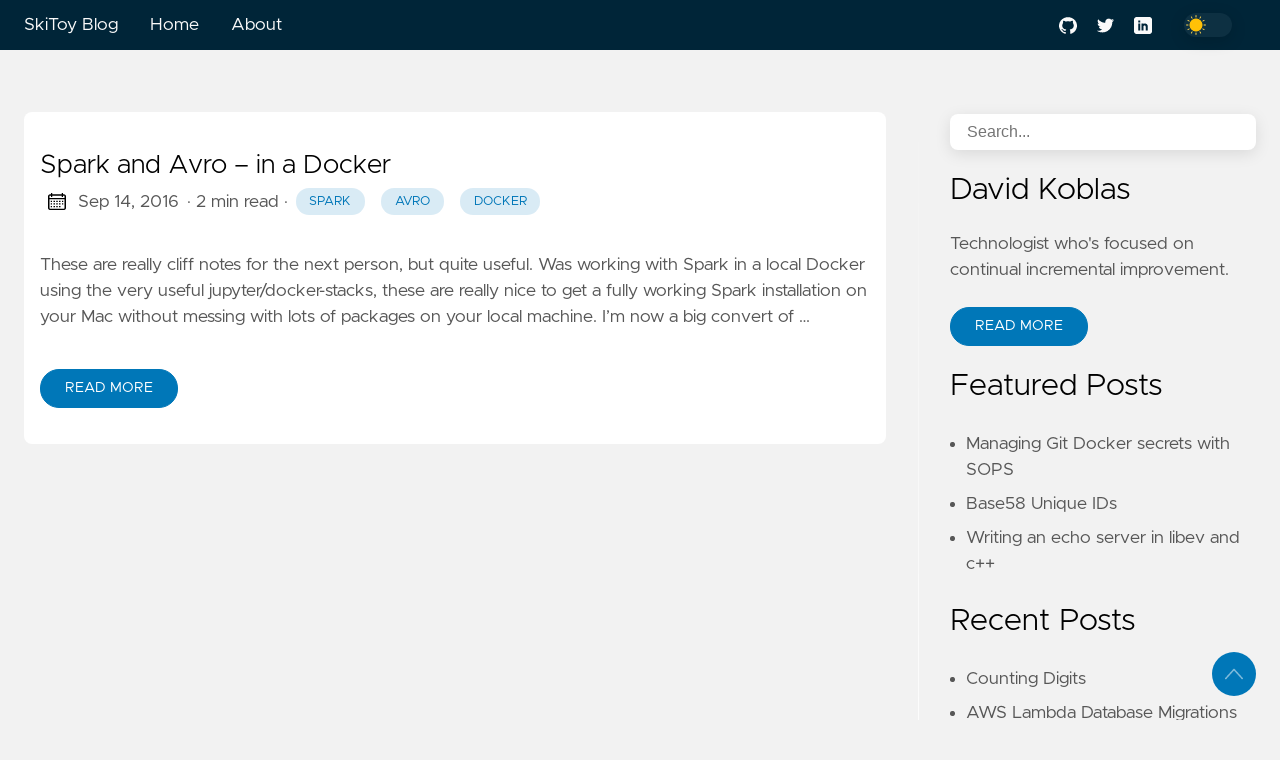

--- FILE ---
content_type: text/html; charset=utf-8
request_url: https://www.skitoy.com/tags/spark/
body_size: 8787
content:

<!DOCTYPE html>
<html
  lang="en"
  data-figures=""
  
  
    data-mode="lit"
  
  >
  <head>
<title>spark | SkiToy Blog</title>
<meta charset="utf-8">
<meta name="viewport" content="width=device-width, initial-scale=1.0, maximum-scale=1.0, user-scalable=no">
<meta http-equiv="X-UA-Compatible" content="IE=edge">





<meta property="og:locale" content="en" />

<meta property="og:type" content="article">
<meta name="description" content="" />
<meta name="twitter:card" content="summary" />
<meta name="twitter:creator" content="@koblas">
<meta name="twitter:title" content="spark" />
<meta name="twitter:image" content="https://www.skitoy.com/images/thumbnail.png"/>
<meta property="og:url" content="https://www.skitoy.com/tags/spark/" />
<meta property="og:title" content="spark" />
<meta property="og:description" content="" />
<meta property="og:image" content="https://www.skitoy.com/images/thumbnail.png" />

<link rel="apple-touch-icon" sizes="180x180" href="https://www.skitoy.com/icons/apple-touch-icon.png">
<link rel="icon" type="image/png" sizes="32x32" href="https://www.skitoy.com/icons/favicon-32x32.png">
<link rel="manifest" href="https://www.skitoy.com/icons/site.webmanifest">

<link rel="canonical" href="https://www.skitoy.com/tags/spark/">
<link rel="alternate" type="application/rss+xml" href="https://www.skitoy.com/tags/spark/index.xml" title="SkiToy Blog" />



<link rel="preload" href="https://www.skitoy.com/css/styles.42e2c5f6d8cf9c52872666f8d8b2678ad0c426978b9d78aff3c33b7a1e7f6f97f54bcdaf0518a25fb0fe26367d04f8b07c683b3b38b331cb098daadee06b1f3e.css" integrity = "sha512-QuLF9tjPnFKHJmb42LJnitDEJpeLnXiv88M7eh5/b5f1S82vBRiiX7D&#43;JjZ9BPiwfGg7OzizMcsJjare4GsfPg==" as="style" crossorigin="anonymous">



<link rel="preload" href="https://www.skitoy.com/en/js/bundle.46305b1779de53f5a069f829d2f677b5b46720b38dcde136ed1db05d41350f445eb112a6326cc0dfb3db51e75287abba0a1468c494b091dd0b02c70eaf0eea76.js" as="script" integrity=
"sha512-RjBbF3neU/Wgafgp0vZ3tbRnILONzeE27R2wXUE1D0ResRKmMmzA37PbUedSh6u6ChRoxJSwkd0LAscOrw7qdg==" crossorigin="anonymous">


<link rel="stylesheet" type="text/css" href="https://www.skitoy.com/css/styles.42e2c5f6d8cf9c52872666f8d8b2678ad0c426978b9d78aff3c33b7a1e7f6f97f54bcdaf0518a25fb0fe26367d04f8b07c683b3b38b331cb098daadee06b1f3e.css" integrity="sha512-QuLF9tjPnFKHJmb42LJnitDEJpeLnXiv88M7eh5/b5f1S82vBRiiX7D&#43;JjZ9BPiwfGg7OzizMcsJjare4GsfPg==" crossorigin="anonymous">

    
    <script>(function(w,d,s,l,i){w[l]=w[l]||[];w[l].push({'gtm.start':
    new Date().getTime(),event:'gtm.js'});var f=d.getElementsByTagName(s)[0],
    j=d.createElement(s),dl=l!='dataLayer'?'&l='+l:'';j.async=true;j.src=
    'https://www.googletagmanager.com/gtm.js?id='+i+dl;f.parentNode.insertBefore(j,f);
    })(window,document,'script','dataLayer','G-WNNES8WL8F');</script>
    
  </head>
  <body
    data-code="400"
    data-lines="false"
    id="documentTop"
    data-lang="en"
  >
    
    <noscript><iframe src="https://www.googletagmanager.com/ns.html?id=G-WNNES8WL8F"
    height="0" width="0" style="display:none;visibility:hidden"></iframe></noscript>
    

<header class="nav_header" >
  <nav class="nav"><a href='https://www.skitoy.com/' class="nav_brand nav_item" title="SkiToy Blog">SkiToy Blog
  <div class="nav_close">
    <div><svg class="icon">
  <title>open-menu</title>
  <use xlink:href="#open-menu"></use>
</svg>
<svg class="icon">
  <title>closeme</title>
  <use xlink:href="#closeme"></use>
</svg>
</div>
  </div>
</a>

    <div class='nav_body nav_body_left'>
      
      
      
        

  <div class="nav_parent">
    <a href="https://www.skitoy.com/" class="nav_item" title="Home">Home </a>
  </div>
  <div class="nav_parent">
    <a href="https://www.skitoy.com/about/" class="nav_item" title="About">About </a>
  </div>
      
      <div class="nav_parent">
        <a href="#" class="nav_item"></a>
        <div class="nav_sub">
          <span class="nav_child"></span>
          
          <a href="https://www.skitoy.com/" class="nav_child nav_item">English</a>
          
          <a href="https://www.skitoy.com/pt/" class="nav_child nav_item">Português</a>
          
        </div>
      </div>
<div class='follow'>
  <a href="https://github.com/koblas">
    <svg class="icon">
  <title>github</title>
  <use xlink:href="#github"></use>
</svg>

  </a>
  <a href="https://twitter.com/koblas">
    <svg class="icon">
  <title>twitter</title>
  <use xlink:href="#twitter"></use>
</svg>

  </a>
  <a href="https://www.linkedin.com/in/koblas">
    <svg class="icon">
  <title>linkedin</title>
  <use xlink:href="#linkedin"></use>
</svg>

  </a>
<div class="color_mode">
  <input type="checkbox" class="color_choice" id="mode">
</div>

</div>

    </div>
  </nav>
</header>

    <main>



<div class="grid-inverse wrap content">
  <div>
    <ul class="posts" id="posts">
        <li class="post_item">
  <div class="excerpt">
    <div class="excerpt_header">
      <h3 class="post_link">
        <a href="https://www.skitoy.com/posts/spark-avro-docker/" title="Spark and Avro – in a Docker">Spark and Avro – in a Docker</a>
      </h3>
      
  <div class="post_meta">
    <span><svg class="icon">
  <title>calendar</title>
  <use xlink:href="#calendar"></use>
</svg>
</span>
    <span class="post_date">
      Sep 14, 2016</span>
    <span class="post_time"> · 2 min read</span><span>&nbsp;· <a href='https://www.skitoy.com/tags/spark/' title="spark" class="post_tag button button_translucent">spark
        </a><a href='https://www.skitoy.com/tags/avro/' title="avro" class="post_tag button button_translucent">avro
        </a><a href='https://www.skitoy.com/tags/docker/' title="docker" class="post_tag button button_translucent">docker
        </a>
    </span>
    <span class="page_only">&nbsp;·
  <div class="post_share">
    Share on:
    <a href="https://twitter.com/intent/tweet?text=Spark%20and%20Avro%20%e2%80%93%20in%20a%20Docker&url=https%3a%2f%2fwww.skitoy.com%2fposts%2fspark-avro-docker%2f&tw_p=tweetbutton" class="twitter" title="Share on Twitter" target="_blank" rel="nofollow">
      <svg class="icon">
  <title>twitter</title>
  <use xlink:href="#twitter"></use>
</svg>

    </a>
    <a href="https://www.facebook.com/sharer.php?u=https%3a%2f%2fwww.skitoy.com%2fposts%2fspark-avro-docker%2f&t=Spark%20and%20Avro%20%e2%80%93%20in%20a%20Docker" class="facebook" title="Share on Facebook" target="_blank" rel="nofollow">
      <svg class="icon">
  <title>facebook</title>
  <use xlink:href="#facebook"></use>
</svg>

    </a>
    <a href="#linkedinshare" id = "linkedinshare" class="linkedin" title="Share on LinkedIn" rel="nofollow">
      <svg class="icon">
  <title>linkedin</title>
  <use xlink:href="#linkedin"></use>
</svg>

    </a>
    <a href="https://www.skitoy.com/posts/spark-avro-docker/" title="Copy Link" class="link link_yank">
      <svg class="icon">
  <title>copy</title>
  <use xlink:href="#copy"></use>
</svg>

    </a>
  </div>
  </span>
  </div>

    </div>
      <div class="excerpt_footer">
        <div class="pale">
          
            <p>These are really cliff notes for the next person, but quite useful.
Was working with Spark in a local Docker using the very useful jupyter/docker-stacks, these are really nice to get a fully working Spark installation on your Mac without messing with lots of packages on your local machine. I’m now a big convert of …</p>
          
          <br>
          <a href="https://www.skitoy.com/posts/spark-avro-docker/" title="Read More" class="excerpt_more button">Read More</a>
        </div>
      </div>
    </div>
  </li>

      <li>
      </li>
    </ul>
  </div>
<aside class="sidebar">
  <section class="sidebar_inner">
    <br>
    
  
  <div class="search">
    <input type="search" class="search_field form_field" placeholder='Search...' id="find" autocomplete="off" data-scope='tags'>
    <label for="find" class="search_label"><svg class="icon">
  <title>search</title>
  <use xlink:href="#search"></use>
</svg>

    </label>
    
    <div class="search_results results"></div>
  </div>

        <h2>David Koblas</h2>
      <div class="author_bio">
        Technologist who's focused on continual incremental improvement.
      </div>
      <a href='https://www.skitoy.com/about/' class="button mt-1" role="button" title='Read More'>Read More</a>

    
    
    <h2 class="mt-4">Featured Posts</h2>
    <ul>
      <li>
        <a href="https://www.skitoy.com/posts/managing-git-docker-secrets-with-sops/" class="nav-link" title="Managing Git Docker secrets with SOPS">Managing Git Docker secrets with SOPS</a>
      </li>
      <li>
        <a href="https://www.skitoy.com/posts/base58-unique-ids/" class="nav-link" title="Base58 Unique IDs">Base58 Unique IDs</a>
      </li>
      <li>
        <a href="https://www.skitoy.com/posts/writing-an-echo-server-in-libev-and-c/" class="nav-link" title="Writing an echo server in libev and c&#43;&#43;">Writing an echo server in libev and c++</a>
      </li>
    </ul>
    <h2 class="mt-4">Recent Posts</h2>
    <ul class="flex-column">
      <li>
        <a href="https://www.skitoy.com/posts/counting-digits/" class="nav-link" title="Counting Digits">Counting Digits</a>
      </li>
      <li>
        <a href="https://www.skitoy.com/posts/aws-lambda-database-migrations/" class="nav-link" title="AWS Lambda Database Migrations">AWS Lambda Database Migrations</a>
      </li>
      <li>
        <a href="https://www.skitoy.com/posts/from-sqlx-to-db-golang-orms/" class="nav-link" title="From sqlx to db - golang ORMs">From sqlx to db - golang ORMs</a>
      </li>
      <li>
        <a href="https://www.skitoy.com/posts/performance-of-javascript-object-reduce/" class="nav-link" title="Performance of JavaScript object reduce">Performance of JavaScript object reduce</a>
      </li>
      <li>
        <a href="https://www.skitoy.com/posts/openvpn-on-aws-vpc-with-ldap/" class="nav-link" title="OpenVPN on AWS VPC with LDAP">OpenVPN on AWS VPC with LDAP</a>
      </li>
      <li>
        <a href="https://www.skitoy.com/posts/react-store-and-reducers/" class="nav-link" title="React Store and Reducers">React Store and Reducers</a>
      </li>
      <li>
        <a href="https://www.skitoy.com/posts/writing-an-echo-server-in-libev-and-c/" class="nav-link" title="Writing an echo server in libev and c&#43;&#43;">Writing an echo server in libev and c++</a>
      </li>
    </ul>
    <div>
      <h2 class="mt-4 taxonomy" id="categories-section">Categories</h2>
      <nav class="tags_nav">
        <a href='https://www.skitoy.com/categories/development/' class="post_tag button button_translucent" title="development">
          DEVELOPMENT
          <span class="button_tally">52</span>
        </a>
        
        <a href='https://www.skitoy.com/categories/ideas/' class="post_tag button button_translucent" title="ideas">
          IDEAS
          <span class="button_tally">5</span>
        </a>
        
        <a href='https://www.skitoy.com/categories/general/' class="post_tag button button_translucent" title="general">
          GENERAL
          <span class="button_tally">4</span>
        </a>
        
        <a href='https://www.skitoy.com/categories/management/' class="post_tag button button_translucent" title="management">
          MANAGEMENT
          <span class="button_tally">3</span>
        </a>
        
        <a href='https://www.skitoy.com/categories/devops/' class="post_tag button button_translucent" title="devops">
          DEVOPS
          <span class="button_tally">2</span>
        </a>
        
        
      </nav>
    </div>
    <div>
      <h2 class="mt-4 taxonomy" id="tags-section">Tags</h2>
      <nav class="tags_nav">
        <a href='https://www.skitoy.com/tags/python/' class="post_tag button button_translucent" title="python">
          PYTHON
          <span class="button_tally">17</span>
        </a>
        
        <a href='https://www.skitoy.com/tags/golang/' class="post_tag button button_translucent" title="golang">
          GOLANG
          <span class="button_tally">9</span>
        </a>
        
        <a href='https://www.skitoy.com/tags/django/' class="post_tag button button_translucent" title="django">
          DJANGO
          <span class="button_tally">4</span>
        </a>
        
        <a href='https://www.skitoy.com/tags/performance/' class="post_tag button button_translucent" title="performance">
          PERFORMANCE
          <span class="button_tally">4</span>
        </a>
        
        <a href='https://www.skitoy.com/tags/php/' class="post_tag button button_translucent" title="php">
          PHP
          <span class="button_tally">4</span>
        </a>
        
        <a href='https://www.skitoy.com/tags/react/' class="post_tag button button_translucent" title="react">
          REACT
          <span class="button_tally">4</span>
        </a>
        
        <a href='https://www.skitoy.com/tags/fizzbuzz/' class="post_tag button button_translucent" title="fizzbuzz">
          FIZZBUZZ
          <span class="button_tally">3</span>
        </a>
        
        <a href='https://www.skitoy.com/tags/project-management/' class="post_tag button button_translucent" title="project-management">
          PROJECT-MANAGEMENT
          <span class="button_tally">3</span>
        </a>
        
        <a href='https://www.skitoy.com/tags/aws/' class="post_tag button button_translucent" title="aws">
          AWS
          <span class="button_tally">2</span>
        </a>
        
        <a href='https://www.skitoy.com/tags/docker/' class="post_tag button button_translucent" title="docker">
          DOCKER
          <span class="button_tally">2</span>
        </a>
        
        <a href='https://www.skitoy.com/tags/graphql/' class="post_tag button button_translucent" title="graphql">
          GRAPHQL
          <span class="button_tally">2</span>
        </a>
        
        <a href='https://www.skitoy.com/tags/java/' class="post_tag button button_translucent" title="java">
          JAVA
          <span class="button_tally">2</span>
        </a>
        
        <a href='https://www.skitoy.com/tags/javascript/' class="post_tag button button_translucent" title="javascript">
          JAVASCRIPT
          <span class="button_tally">2</span>
        </a>
        
        <a href='https://www.skitoy.com/tags/languages/' class="post_tag button button_translucent" title="languages">
          LANGUAGES
          <span class="button_tally">2</span>
        </a>
        
        
        <br>
        <div class="post_tags_toggle button">All Tags</div>
        <div class="post_tags">
          <div class="tags_list">
            
            <a href='https://www.skitoy.com/tags/agile/' class=" post_tag button button_translucent" data-position=1 title="agile">AGILE<span class="button_tally">1</span>
            </a>
            
            
            <a href='https://www.skitoy.com/tags/amqp/' class=" post_tag button button_translucent" data-position=1 title="amqp">AMQP<span class="button_tally">1</span>
            </a>
            
            
            <a href='https://www.skitoy.com/tags/angular/' class=" post_tag button button_translucent" data-position=1 title="angular">ANGULAR<span class="button_tally">1</span>
            </a>
            
            
            <a href='https://www.skitoy.com/tags/architecture/' class=" post_tag button button_translucent" data-position=1 title="architecture">ARCHITECTURE<span class="button_tally">1</span>
            </a>
            
            
            <a href='https://www.skitoy.com/tags/authentication/' class=" post_tag button button_translucent" data-position=1 title="authentication">AUTHENTICATION<span class="button_tally">1</span>
            </a>
            
            
            <a href='https://www.skitoy.com/tags/avro/' class=" post_tag button button_translucent" data-position=1 title="avro">AVRO<span class="button_tally">1</span>
            </a>
            
            
            <a href='https://www.skitoy.com/tags/aws/' class=" post_tag button button_translucent" data-position=2 title="aws">AWS<span class="button_tally">2</span>
            </a>
            
            
            <a href='https://www.skitoy.com/tags/backbone/' class=" post_tag button button_translucent" data-position=1 title="backbone">BACKBONE<span class="button_tally">1</span>
            </a>
            
            
            <a href='https://www.skitoy.com/tags/c&#43;&#43;/' class=" post_tag button button_translucent" data-position=1 title="c&#43;&#43;">C&#43;&#43;<span class="button_tally">1</span>
            </a>
            
            
            <a href='https://www.skitoy.com/tags/clustering/' class=" post_tag button button_translucent" data-position=1 title="clustering">CLUSTERING<span class="button_tally">1</span>
            </a>
            
            
            <a href='https://www.skitoy.com/tags/coffescript/' class=" post_tag button button_translucent" data-position=1 title="coffescript">COFFESCRIPT<span class="button_tally">1</span>
            </a>
            
            
            <a href='https://www.skitoy.com/tags/comparison/' class=" post_tag button button_translucent" data-position=1 title="comparison">COMPARISON<span class="button_tally">1</span>
            </a>
            
            
            <a href='https://www.skitoy.com/tags/consulting/' class=" post_tag button button_translucent" data-position=1 title="consulting">CONSULTING<span class="button_tally">1</span>
            </a>
            
            
            <a href='https://www.skitoy.com/tags/development/' class=" post_tag button button_translucent" data-position=1 title="development">DEVELOPMENT<span class="button_tally">1</span>
            </a>
            
            
            <a href='https://www.skitoy.com/tags/devops/' class=" post_tag button button_translucent" data-position=1 title="devops">DEVOPS<span class="button_tally">1</span>
            </a>
            
            
            <a href='https://www.skitoy.com/tags/django/' class=" post_tag button button_translucent" data-position=4 title="django">DJANGO<span class="button_tally">4</span>
            </a>
            
            
            <a href='https://www.skitoy.com/tags/dns/' class=" post_tag button button_translucent" data-position=1 title="dns">DNS<span class="button_tally">1</span>
            </a>
            
            
            <a href='https://www.skitoy.com/tags/docker/' class=" post_tag button button_translucent" data-position=2 title="docker">DOCKER<span class="button_tally">2</span>
            </a>
            
            
            <a href='https://www.skitoy.com/tags/draft/' class=" post_tag button button_translucent" data-position=1 title="draft">DRAFT<span class="button_tally">1</span>
            </a>
            
            
            <a href='https://www.skitoy.com/tags/echo/' class=" post_tag button button_translucent" data-position=1 title="echo">ECHO<span class="button_tally">1</span>
            </a>
            
            
            <a href='https://www.skitoy.com/tags/email/' class=" post_tag button button_translucent" data-position=1 title="email">EMAIL<span class="button_tally">1</span>
            </a>
            
            
            <a href='https://www.skitoy.com/tags/facebook/' class=" post_tag button button_translucent" data-position=1 title="facebook">FACEBOOK<span class="button_tally">1</span>
            </a>
            
            
            <a href='https://www.skitoy.com/tags/fizzbuzz/' class=" post_tag button button_translucent" data-position=3 title="fizzbuzz">FIZZBUZZ<span class="button_tally">3</span>
            </a>
            
            
            <a href='https://www.skitoy.com/tags/frameworks/' class=" post_tag button button_translucent" data-position=1 title="frameworks">FRAMEWORKS<span class="button_tally">1</span>
            </a>
            
            
            <a href='https://www.skitoy.com/tags/gentoo/' class=" post_tag button button_translucent" data-position=1 title="gentoo">GENTOO<span class="button_tally">1</span>
            </a>
            
            
            <a href='https://www.skitoy.com/tags/golang/' class=" post_tag button button_translucent" data-position=9 title="golang">GOLANG<span class="button_tally">9</span>
            </a>
            
            
            <a href='https://www.skitoy.com/tags/graphql/' class=" post_tag button button_translucent" data-position=2 title="graphql">GRAPHQL<span class="button_tally">2</span>
            </a>
            
            
            <a href='https://www.skitoy.com/tags/hive/' class=" post_tag button button_translucent" data-position=1 title="hive">HIVE<span class="button_tally">1</span>
            </a>
            
            
            <a href='https://www.skitoy.com/tags/hr/' class=" post_tag button button_translucent" data-position=1 title="hr">HR<span class="button_tally">1</span>
            </a>
            
            
            <a href='https://www.skitoy.com/tags/ideas/' class=" post_tag button button_translucent" data-position=1 title="ideas">IDEAS<span class="button_tally">1</span>
            </a>
            
            
            <a href='https://www.skitoy.com/tags/impala/' class=" post_tag button button_translucent" data-position=1 title="impala">IMPALA<span class="button_tally">1</span>
            </a>
            
            
            <a href='https://www.skitoy.com/tags/java/' class=" post_tag button button_translucent" data-position=2 title="java">JAVA<span class="button_tally">2</span>
            </a>
            
            
            <a href='https://www.skitoy.com/tags/javascript/' class=" post_tag button button_translucent" data-position=2 title="javascript">JAVASCRIPT<span class="button_tally">2</span>
            </a>
            
            
            <a href='https://www.skitoy.com/tags/language/' class=" post_tag button button_translucent" data-position=1 title="language">LANGUAGE<span class="button_tally">1</span>
            </a>
            
            
            <a href='https://www.skitoy.com/tags/languages/' class=" post_tag button button_translucent" data-position=2 title="languages">LANGUAGES<span class="button_tally">2</span>
            </a>
            
            
            <a href='https://www.skitoy.com/tags/libev/' class=" post_tag button button_translucent" data-position=1 title="libev">LIBEV<span class="button_tally">1</span>
            </a>
            
            
            <a href='https://www.skitoy.com/tags/nlp/' class=" post_tag button button_translucent" data-position=2 title="nlp">NLP<span class="button_tally">2</span>
            </a>
            
            
            <a href='https://www.skitoy.com/tags/oauth/' class=" post_tag button button_translucent" data-position=1 title="oauth">OAUTH<span class="button_tally">1</span>
            </a>
            
            
            <a href='https://www.skitoy.com/tags/openid/' class=" post_tag button button_translucent" data-position=2 title="openid">OPENID<span class="button_tally">2</span>
            </a>
            
            
            <a href='https://www.skitoy.com/tags/orm/' class=" post_tag button button_translucent" data-position=1 title="orm">ORM<span class="button_tally">1</span>
            </a>
            
            
            <a href='https://www.skitoy.com/tags/performance/' class=" post_tag button button_translucent" data-position=4 title="performance">PERFORMANCE<span class="button_tally">4</span>
            </a>
            
            
            <a href='https://www.skitoy.com/tags/performance-reviews/' class=" post_tag button button_translucent" data-position=2 title="performance-reviews">PERFORMANCE-REVIEWS<span class="button_tally">2</span>
            </a>
            
            
            <a href='https://www.skitoy.com/tags/perl/' class=" post_tag button button_translucent" data-position=1 title="perl">PERL<span class="button_tally">1</span>
            </a>
            
            
            <a href='https://www.skitoy.com/tags/php/' class=" post_tag button button_translucent" data-position=4 title="php">PHP<span class="button_tally">4</span>
            </a>
            
            
            <a href='https://www.skitoy.com/tags/programming/' class=" post_tag button button_translucent" data-position=1 title="programming">PROGRAMMING<span class="button_tally">1</span>
            </a>
            
            
            <a href='https://www.skitoy.com/tags/project-management/' class=" post_tag button button_translucent" data-position=3 title="project-management">PROJECT-MANAGEMENT<span class="button_tally">3</span>
            </a>
            
            
            <a href='https://www.skitoy.com/tags/python/' class=" post_tag button button_translucent" data-position=17 title="python">PYTHON<span class="button_tally">17</span>
            </a>
            
            
            <a href='https://www.skitoy.com/tags/react/' class=" post_tag button button_translucent" data-position=4 title="react">REACT<span class="button_tally">4</span>
            </a>
            
            
            <a href='https://www.skitoy.com/tags/redux/' class=" post_tag button button_translucent" data-position=1 title="redux">REDUX<span class="button_tally">1</span>
            </a>
            
            
            <a href='https://www.skitoy.com/tags/ruby/' class=" post_tag button button_translucent" data-position=2 title="ruby">RUBY<span class="button_tally">2</span>
            </a>
            
            
            <a href='https://www.skitoy.com/tags/s3/' class=" post_tag button button_translucent" data-position=1 title="s3">S3<span class="button_tally">1</span>
            </a>
            
            
            <a href='https://www.skitoy.com/tags/scrum/' class=" post_tag button button_translucent" data-position=1 title="scrum">SCRUM<span class="button_tally">1</span>
            </a>
            
            
            <a href='https://www.skitoy.com/tags/smtp/' class=" post_tag button button_translucent" data-position=1 title="smtp">SMTP<span class="button_tally">1</span>
            </a>
            
            
            <a href='https://www.skitoy.com/tags/spam/' class=" post_tag button button_translucent" data-position=1 title="spam">SPAM<span class="button_tally">1</span>
            </a>
            
            
            <a href='https://www.skitoy.com/tags/spark/' class=" post_tag button button_translucent" data-position=1 title="spark">SPARK<span class="button_tally">1</span>
            </a>
            
            
            <a href='https://www.skitoy.com/tags/sqlgrey/' class=" post_tag button button_translucent" data-position=1 title="sqlgrey">SQLGREY<span class="button_tally">1</span>
            </a>
            
            
            <a href='https://www.skitoy.com/tags/startups/' class=" post_tag button button_translucent" data-position=1 title="startups">STARTUPS<span class="button_tally">1</span>
            </a>
            
            
            <a href='https://www.skitoy.com/tags/thrift/' class=" post_tag button button_translucent" data-position=2 title="thrift">THRIFT<span class="button_tally">2</span>
            </a>
            
            
            <a href='https://www.skitoy.com/tags/tornado/' class=" post_tag button button_translucent" data-position=2 title="tornado">TORNADO<span class="button_tally">2</span>
            </a>
            
            
            <a href='https://www.skitoy.com/tags/travel/' class=" post_tag button button_translucent" data-position=1 title="travel">TRAVEL<span class="button_tally">1</span>
            </a>
            
            
            <a href='https://www.skitoy.com/tags/twisted/' class=" post_tag button button_translucent" data-position=2 title="twisted">TWISTED<span class="button_tally">2</span>
            </a>
            
            
            <a href='https://www.skitoy.com/tags/twitter/' class=" post_tag button button_translucent" data-position=1 title="twitter">TWITTER<span class="button_tally">1</span>
            </a>
            
            
            <a href='https://www.skitoy.com/tags/zend/' class=" post_tag button button_translucent" data-position=2 title="zend">ZEND<span class="button_tally">2</span>
            </a>
            
            
            <a href='https://www.skitoy.com/tags/zendesk/' class=" post_tag button button_translucent" data-position=1 title="zendesk">ZENDESK<span class="button_tally">1</span>
            </a>
            
            <div class="tags_sort"><span title="sort alphabetically">[A~Z]</span><span title="sort by count">[0~9]</span>
            </div>
            <span class="tags_hide"><svg class="icon">
            <use xlink:href="#closeme"></use>
          </svg></span>
          </div>
        </div>
      </nav>
    </div>
  </section>
</aside>

</div>


    </main><svg width="0" height="0" class="hidden">
  <symbol viewBox="0 0 512 512" xmlns="http://www.w3.org/2000/svg" id="facebook">
    <path d="M437 0H75C33.648 0 0 33.648 0 75v362c0 41.352 33.648 75 75 75h151V331h-60v-90h60v-61c0-49.629 40.371-90 90-90h91v90h-91v61h91l-15 90h-76v181h121c41.352 0 75-33.648 75-75V75c0-41.352-33.648-75-75-75zm0 0"></path>
  </symbol>
  <symbol xmlns="http://www.w3.org/2000/svg" viewBox="0 0 18.001 18.001" id="twitter">
    <path d="M15.891 4.013c.808-.496 1.343-1.173 1.605-2.034a8.68 8.68 0 0 1-2.351.861c-.703-.756-1.593-1.14-2.66-1.14-1.043 0-1.924.366-2.643 1.078a3.56 3.56 0 0 0-1.076 2.605c0 .309.039.585.117.819-3.076-.105-5.622-1.381-7.628-3.837-.34.601-.51 1.213-.51 1.846 0 1.301.549 2.332 1.645 3.089-.625-.053-1.176-.211-1.645-.47 0 .929.273 1.705.82 2.388a3.623 3.623 0 0 0 2.115 1.291c-.312.08-.641.118-.979.118-.312 0-.533-.026-.664-.083.23.757.664 1.371 1.291 1.841a3.652 3.652 0 0 0 2.152.743C4.148 14.173 2.625 14.69.902 14.69c-.422 0-.721-.006-.902-.038 1.697 1.102 3.586 1.649 5.676 1.649 2.139 0 4.029-.542 5.674-1.626 1.645-1.078 2.859-2.408 3.639-3.974a10.77 10.77 0 0 0 1.172-4.892v-.468a7.788 7.788 0 0 0 1.84-1.921 8.142 8.142 0 0 1-2.11.593z"
      ></path>
  </symbol>
  <symbol aria-hidden="true" xmlns="http://www.w3.org/2000/svg" viewBox="0 0 512 512" id="mail">
    <path  d="M502.3 190.8c3.9-3.1 9.7-.2 9.7 4.7V400c0 26.5-21.5 48-48 48H48c-26.5 0-48-21.5-48-48V195.6c0-5 5.7-7.8 9.7-4.7 22.4 17.4 52.1 39.5 154.1 113.6 21.1 15.4 56.7 47.8 92.2 47.6 35.7.3 72-32.8 92.3-47.6 102-74.1 131.6-96.3 154-113.7zM256 320c23.2.4 56.6-29.2 73.4-41.4 132.7-96.3 142.8-104.7 173.4-128.7 5.8-4.5 9.2-11.5 9.2-18.9v-19c0-26.5-21.5-48-48-48H48C21.5 64 0 85.5 0 112v19c0 7.4 3.4 14.3 9.2 18.9 30.6 23.9 40.7 32.4 173.4 128.7 16.8 12.2 50.2 41.8 73.4 41.4z"></path>
  </symbol>
  <symbol xmlns="http://www.w3.org/2000/svg" viewBox="0 0 512 512" id="calendar">
    <path d="M452 40h-24V0h-40v40H124V0H84v40H60C26.916 40 0 66.916 0 100v352c0 33.084 26.916 60 60 60h392c33.084 0 60-26.916 60-60V100c0-33.084-26.916-60-60-60zm20 412c0 11.028-8.972 20-20 20H60c-11.028 0-20-8.972-20-20V188h432v264zm0-304H40v-48c0-11.028 8.972-20 20-20h24v40h40V80h264v40h40V80h24c11.028 0 20 8.972 20 20v48z"></path>
    <path d="M76 230h40v40H76zm80 0h40v40h-40zm80 0h40v40h-40zm80 0h40v40h-40zm80 0h40v40h-40zM76 310h40v40H76zm80 0h40v40h-40zm80 0h40v40h-40zm80 0h40v40h-40zM76 390h40v40H76zm80 0h40v40h-40zm80 0h40v40h-40zm80 0h40v40h-40zm80-80h40v40h-40z"></path>
  </symbol>
  <symbol xmlns="http://www.w3.org/2000/svg" viewBox="0 0 512 512" id="github">
    <path d="M255.968 5.329C114.624 5.329 0 120.401 0 262.353c0 113.536 73.344 209.856 175.104 243.872 12.8 2.368 17.472-5.568 17.472-12.384 0-6.112-.224-22.272-.352-43.712-71.2 15.52-86.24-34.464-86.24-34.464-11.616-29.696-28.416-37.6-28.416-37.6-23.264-15.936 1.728-15.616 1.728-15.616 25.696 1.824 39.2 26.496 39.2 26.496 22.848 39.264 59.936 27.936 74.528 21.344 2.304-16.608 8.928-27.936 16.256-34.368-56.832-6.496-116.608-28.544-116.608-127.008 0-28.064 9.984-51.008 26.368-68.992-2.656-6.496-11.424-32.64 2.496-68 0 0 21.504-6.912 70.4 26.336 20.416-5.696 42.304-8.544 64.096-8.64 21.728.128 43.648 2.944 64.096 8.672 48.864-33.248 70.336-26.336 70.336-26.336 13.952 35.392 5.184 61.504 2.56 68 16.416 17.984 26.304 40.928 26.304 68.992 0 98.72-59.84 120.448-116.864 126.816 9.184 7.936 17.376 23.616 17.376 47.584 0 34.368-.32 62.08-.32 70.496 0 6.88 4.608 14.88 17.6 12.352C438.72 472.145 512 375.857 512 262.353 512 120.401 397.376 5.329 255.968 5.329z"></path>
  </symbol>
  <symbol xmlns="http://www.w3.org/2000/svg" viewBox="0 0 212 212" id="gitlab">
    <path d="M12.3 74.7h54L43.3 3c-1-3.6-6.4-3.6-7.6 0L12.3 74.8z" />
    <path d="M12.3 74.7L.5 111c-1 3.2 0 6.8 3 8.8l101.6 74-92.5-119z"/>
    <path d="M105 193.7l-38.6-119h-54l92.7 119z"/>
    <path d="M105 193.7l38.7-119H66.4l38.7 119z"/>
    <path d="M105 193.7l38.7-119H198l-93 119z"/>
    <path d="M198 74.7l11.6 36.2c1 3 0 6.6-3 8.6l-101.5 74 93-119z"/>
    <path d="M198 74.7h-54.3L167 3c1.2-3.6 6.4-3.6 7.6 0L198 74.8z"/>
  </symbol>
  <symbol viewBox="0 0 24 24" xmlns="http://www.w3.org/2000/svg" id="rss">
    <circle cx="3.429" cy="20.571" r="3.429"></circle>
    <path d="M11.429 24h4.57C15.999 15.179 8.821 8.001 0 8v4.572c6.302.001 11.429 5.126 11.429 11.428z"></path>
    <path d="M24 24C24 10.766 13.234 0 0 0v4.571c10.714 0 19.43 8.714 19.43 19.429z"></path>
  </symbol>
  <symbol viewBox="0 0 512 512" xmlns="http://www.w3.org/2000/svg" id="linkedin">
    <path d="M437 0H75C33.648 0 0 33.648 0 75v362c0 41.352 33.648 75 75 75h362c41.352 0 75-33.648 75-75V75c0-41.352-33.648-75-75-75zM181 406h-60V196h60zm0-240h-60v-60h60zm210 240h-60V286c0-16.54-13.46-30-30-30s-30 13.46-30 30v120h-60V196h60v11.309C286.719 202.422 296.93 196 316 196c40.691.043 75 36.547 75 79.688zm0 0"></path>
  </symbol>
  <symbol xmlns="http://www.w3.org/2000/svg" viewBox="0 0 612 612" id="to-top">
    <path d="M604.501 440.509L325.398 134.956c-5.331-5.357-12.423-7.627-19.386-7.27-6.989-.357-14.056 1.913-19.387 7.27L7.499 440.509c-9.999 10.024-9.999 26.298 0 36.323s26.223 10.024 36.222 0l262.293-287.164L568.28 476.832c9.999 10.024 26.222 10.024 36.221 0 9.999-10.023 9.999-26.298 0-36.323z"></path>
  </symbol>
  <symbol viewBox="0 0 512 512" xmlns="http://www.w3.org/2000/svg" id="carly">
    <path d="M504.971 239.029L448 182.059V84c0-46.317-37.682-84-84-84h-44c-13.255 0-24 10.745-24 24s10.745 24 24 24h44c19.851 0 36 16.149 36 36v108c0 6.365 2.529 12.47 7.029 16.971L454.059 256l-47.029 47.029A24.002 24.002 0 0 0 400 320v108c0 19.851-16.149 36-36 36h-44c-13.255 0-24 10.745-24 24s10.745 24 24 24h44c46.318 0 84-37.683 84-84v-98.059l56.971-56.971c9.372-9.372 9.372-24.568 0-33.941zM112 192V84c0-19.851 16.149-36 36-36h44c13.255 0 24-10.745 24-24S205.255 0 192 0h-44c-46.318 0-84 37.683-84 84v98.059l-56.971 56.97c-9.373 9.373-9.373 24.568 0 33.941L64 329.941V428c0 46.317 37.682 84 84 84h44c13.255 0 24-10.745 24-24s-10.745-24-24-24h-44c-19.851 0-36-16.149-36-36V320c0-6.365-2.529-12.47-7.029-16.971L57.941 256l47.029-47.029A24.002 24.002 0 0 0 112 192z"></path>
  </symbol>
  <symbol viewBox="0 0 24 24" xmlns="http://www.w3.org/2000/svg" id="copy">
    <path d="M23 2.75A2.75 2.75 0 0 0 20.25 0H8.75A2.75 2.75 0 0 0 6 2.75v13.5A2.75 2.75 0 0 0 8.75 19h11.5A2.75 2.75 0 0 0 23 16.25zM18.25 14.5h-7.5a.75.75 0 0 1 0-1.5h7.5a.75.75 0 0 1 0 1.5zm0-3h-7.5a.75.75 0 0 1 0-1.5h7.5a.75.75 0 0 1 0 1.5zm0-3h-7.5a.75.75 0 0 1 0-1.5h7.5a.75.75 0 0 1 0 1.5z"></path>
    <path d="M8.75 20.5a4.255 4.255 0 0 1-4.25-4.25V2.75c0-.086.02-.166.025-.25H3.75A2.752 2.752 0 0 0 1 5.25v16A2.752 2.752 0 0 0 3.75 24h12a2.752 2.752 0 0 0 2.75-2.75v-.75z"></path>
  </symbol>
  <symbol xmlns="http://www.w3.org/2000/svg" viewBox="0 0 512.001 512.001" id="closeme">
    <path d="M284.286 256.002L506.143 34.144c7.811-7.811 7.811-20.475 0-28.285-7.811-7.81-20.475-7.811-28.285 0L256 227.717 34.143 5.859c-7.811-7.811-20.475-7.811-28.285 0-7.81 7.811-7.811 20.475 0 28.285l221.857 221.857L5.858 477.859c-7.811 7.811-7.811 20.475 0 28.285a19.938 19.938 0 0 0 14.143 5.857 19.94 19.94 0 0 0 14.143-5.857L256 284.287l221.857 221.857c3.905 3.905 9.024 5.857 14.143 5.857s10.237-1.952 14.143-5.857c7.811-7.811 7.811-20.475 0-28.285L284.286 256.002z"></path>
  </symbol>
  <symbol xmlns="http://www.w3.org/2000/svg" viewBox="0 0 512 512" id="open-menu">
    <path d="M492 236H20c-11.046 0-20 8.954-20 20s8.954 20 20 20h472c11.046 0 20-8.954 20-20s-8.954-20-20-20zm0-160H20C8.954 76 0 84.954 0 96s8.954 20 20 20h472c11.046 0 20-8.954 20-20s-8.954-20-20-20zm0 320H20c-11.046 0-20 8.954-20 20s8.954 20 20 20h472c11.046 0 20-8.954 20-20s-8.954-20-20-20z"></path>
  </symbol>
  <symbol xmlns="http://www.w3.org/2000/svg" viewBox="0 0 24 24" id="instagram">
    <path d="M12 2.163c3.204 0 3.584.012 4.85.07 3.252.148 4.771 1.691 4.919 4.919.058 1.265.069 1.645.069 4.849 0 3.205-.012 3.584-.069 4.849-.149 3.225-1.664 4.771-4.919 4.919-1.266.058-1.644.07-4.85.07-3.204 0-3.584-.012-4.849-.07-3.26-.149-4.771-1.699-4.919-4.92-.058-1.265-.07-1.644-.07-4.849 0-3.204.013-3.583.07-4.849.149-3.227 1.664-4.771 4.919-4.919 1.266-.057 1.645-.069 4.849-.069zm0-2.163c-3.259 0-3.667.014-4.947.072-4.358.2-6.78 2.618-6.98 6.98-.059 1.281-.073 1.689-.073 4.948 0 3.259.014 3.668.072 4.948.2 4.358 2.618 6.78 6.98 6.98 1.281.058 1.689.072 4.948.072 3.259 0 3.668-.014 4.948-.072 4.354-.2 6.782-2.618 6.979-6.98.059-1.28.073-1.689.073-4.948 0-3.259-.014-3.667-.072-4.947-.196-4.354-2.617-6.78-6.979-6.98-1.281-.059-1.69-.073-4.949-.073zm0 5.838c-3.403 0-6.162 2.759-6.162 6.162s2.759 6.163 6.162 6.163 6.162-2.759 6.162-6.163c0-3.403-2.759-6.162-6.162-6.162zm0 10.162c-2.209 0-4-1.79-4-4 0-2.209 1.791-4 4-4s4 1.791 4 4c0 2.21-1.791 4-4 4zm6.406-11.845c-.796 0-1.441.645-1.441 1.44s.645 1.44 1.441 1.44c.795 0 1.439-.645 1.439-1.44s-.644-1.44-1.439-1.44z"/>
  </symbol>
  <symbol xmlns="http://www.w3.org/2000/svg" viewBox="0 0 24 24" id=youtube>
    <path d="M19.615 3.184c-3.604-.246-11.631-.245-15.23 0-3.897.266-4.356 2.62-4.385 8.816.029 6.185.484 8.549 4.385 8.816 3.6.245 11.626.246 15.23 0 3.897-.266 4.356-2.62 4.385-8.816-.029-6.185-.484-8.549-4.385-8.816zm-10.615 12.816v-8l8 3.993-8 4.007z"/>
  </symbol>
  <symbol xmlns="http://www.w3.org/2000/svg" viewBox="0 0 24 24" id="stackoverflow">
    <path d="M21 27v-8h3v11H0V19h3v8h18z"></path><path d="M17.1.2L15 1.8l7.9 10.6 2.1-1.6L17.1.2zm3.7 14.7L10.6 6.4l1.7-2 10.2 8.5-1.7 2zM7.2 12.3l12 5.6 1.1-2.4-12-5.6-1.1 2.4zm-1.8 6.8l13.56 1.96.17-2.38-13.26-2.55-.47 2.97zM19 25H5v-3h14v3z"></path>
  </symbol>
  <symbol xmlns="http://www.w3.org/2000/svg" viewBox="0 0 24 24" id="xing">
    <path d="M18.188 0c-.517 0-.741.325-.927.66 0 0-7.455 13.224-7.702 13.657.015.024 4.919 9.023 4.919 9.023.17.308.436.66.967.66h3.454c.211 0 .375-.078.463-.22.089-.151.089-.346-.009-.536l-4.879-8.916c-.004-.006-.004-.016 0-.022L22.139.756c.095-.191.097-.387.006-.535C22.056.078 21.894 0 21.686 0h-3.498zM3.648 4.74c-.211 0-.385.074-.473.216-.09.149-.078.339.02.531l2.34 4.05c.004.01.004.016 0 .021L1.86 16.051c-.099.188-.093.381 0 .529.085.142.239.234.45.234h3.461c.518 0 .766-.348.945-.667l3.734-6.609-2.378-4.155c-.172-.315-.434-.659-.962-.659H3.648v.016z"/>
  </symbol>
  <symbol xmlns="http://www.w3.org/2000/svg" viewBox="0 0 71 55" id="discord">
    <path d="M60.1045 4.8978C55.5792 2.8214 50.7265 1.2916 45.6527 0.41542C45.5603 0.39851 45.468 0.440769 45.4204 0.525289C44.7963 1.6353 44.105 3.0834 43.6209 4.2216C38.1637 3.4046 32.7345 3.4046 27.3892 4.2216C26.905 3.0581 26.1886 1.6353 25.5617 0.525289C25.5141 0.443589 25.4218 0.40133 25.3294 0.41542C20.2584 1.2888 15.4057 2.8186 10.8776 4.8978C10.8384 4.9147 10.8048 4.9429 10.7825 4.9795C1.57795 18.7309 -0.943561 32.1443 0.293408 45.3914C0.299005 45.4562 0.335386 45.5182 0.385761 45.5576C6.45866 50.0174 12.3413 52.7249 18.1147 54.5195C18.2071 54.5477 18.305 54.5139 18.3638 54.4378C19.7295 52.5728 20.9469 50.6063 21.9907 48.5383C22.0523 48.4172 21.9935 48.2735 21.8676 48.2256C19.9366 47.4931 18.0979 46.6 16.3292 45.5858C16.1893 45.5041 16.1781 45.304 16.3068 45.2082C16.679 44.9293 17.0513 44.6391 17.4067 44.3461C17.471 44.2926 17.5606 44.2813 17.6362 44.3151C29.2558 49.6202 41.8354 49.6202 53.3179 44.3151C53.3935 44.2785 53.4831 44.2898 53.5502 44.3433C53.9057 44.6363 54.2779 44.9293 54.6529 45.2082C54.7816 45.304 54.7732 45.5041 54.6333 45.5858C52.8646 46.6197 51.0259 47.4931 49.0921 48.2228C48.9662 48.2707 48.9102 48.4172 48.9718 48.5383C50.038 50.6034 51.2554 52.5699 52.5959 54.435C52.6519 54.5139 52.7526 54.5477 52.845 54.5195C58.6464 52.7249 64.529 50.0174 70.6019 45.5576C70.6551 45.5182 70.6887 45.459 70.6943 45.3942C72.1747 30.0791 68.2147 16.7757 60.1968 4.9823C60.1772 4.9429 60.1437 4.9147 60.1045 4.8978ZM23.7259 37.3253C20.2276 37.3253 17.3451 34.1136 17.3451 30.1693C17.3451 26.225 20.1717 23.0133 23.7259 23.0133C27.308 23.0133 30.1626 26.2532 30.1066 30.1693C30.1066 34.1136 27.28 37.3253 23.7259 37.3253ZM47.3178 37.3253C43.8196 37.3253 40.9371 34.1136 40.9371 30.1693C40.9371 26.225 43.7636 23.0133 47.3178 23.0133C50.9 23.0133 53.7545 26.2532 53.6986 30.1693C53.6986 34.1136 50.9 37.3253 47.3178 37.3253Z"/>
  </symbol>
  <symbol xmlns="http://www.w3.org/2000/svg" viewBox="0 0 17 18" id="mastodon">
    <path
    fill="#ffffff"
    d="m 15.054695,9.8859583 c -0.22611,1.1632697 -2.02517,2.4363497 -4.09138,2.6830797 -1.0774504,0.12856 -2.1382704,0.24673 -3.2694704,0.19484 -1.84996,-0.0848 -3.30971,-0.44157 -3.30971,-0.44157 0,0.1801 0.0111,0.35157 0.0333,0.51194 0.24051,1.82571 1.81034,1.93508 3.29737,1.98607 1.50088,0.0514 2.8373104,-0.37004 2.8373104,-0.37004 l 0.0617,1.35686 c 0,0 -1.0498104,0.56374 -2.9199404,0.66742 -1.03124,0.0567 -2.3117,-0.0259 -3.80308,-0.42069 -3.23454998,-0.85613 -3.79081998,-4.304 -3.87592998,-7.8024197 -0.026,-1.03871 -0.01,-2.01815 -0.01,-2.83732 0,-3.57732 2.34385998,-4.62587996 2.34385998,-4.62587996 1.18184,-0.54277 3.20976,-0.77101 5.318,-0.7882499985409 h 0.0518 C 9.8267646,0.01719834 11.856025,0.24547834 13.037775,0.78824834 c 0,0 2.34377,1.04855996 2.34377,4.62587996 0,0 0.0294,2.63937 -0.32687,4.47183"/>
 <path
    fill="#000000"
    d="m 12.616925,5.6916583 v 4.3315297 h -1.71607 V 5.8189683 c 0,-0.88624 -0.37289,-1.33607 -1.1187604,-1.33607 -0.82467,0 -1.23799,0.53361 -1.23799,1.58875 v 2.30122 h -1.70594 v -2.30122 c 0,-1.05514 -0.4134,-1.58875 -1.23808,-1.58875 -0.74587,0 -1.11876,0.44983 -1.11876,1.33607 v 4.2042197 h -1.71607 V 5.6916583 c 0,-0.88527 0.22541,-1.58876 0.67817,-2.10922 0.46689,-0.52047 1.07833,-0.78727 1.83735,-0.78727 0.87816,0 1.54317,0.33752 1.98288,1.01267 l 0.42744,0.71655 0.42753,-0.71655 c 0.43961,-0.67515 1.10463,-1.01267 1.9828704,-1.01267 0.75893,0 1.37037,0.2668 1.83735,0.78727 0.45268,0.52046 0.67808,1.22395 0.67808,2.10922"/>
  </symbol>
</svg>

<footer class="footer">
  <div class="footer_inner wrap pale">
    <img src='https://www.skitoy.com/icons/apple-touch-icon.png' class="icon icon_2 transparent" alt="David Koblas">
    <p>Copyright&nbsp;2007-&nbsp;<span class="year"></span>&nbsp;DAVID KOBLAS. All Rights Reserved</p><a class="to_top" href="#documentTop">
  <svg class="icon">
  <title>to-top</title>
  <use xlink:href="#to-top"></use>
</svg>

</a>

  </div>
</footer>

<script type="text/javascript" src="https://www.skitoy.com/en/js/bundle.46305b1779de53f5a069f829d2f677b5b46720b38dcde136ed1db05d41350f445eb112a6326cc0dfb3db51e75287abba0a1468c494b091dd0b02c70eaf0eea76.js" integrity="sha512-RjBbF3neU/Wgafgp0vZ3tbRnILONzeE27R2wXUE1D0ResRKmMmzA37PbUedSh6u6ChRoxJSwkd0LAscOrw7qdg==" crossorigin="anonymous"></script>

  <script src="https://www.skitoy.com/js/search.min.b19f217359693afb8f0abd75ca8de6becceec41f5304950fc48e165914ef227f44d10005d02a281a66e33b482e2ff27e6eb893111505deb4f072c307e1f887bb.js"></script>

  </body>
</html>
